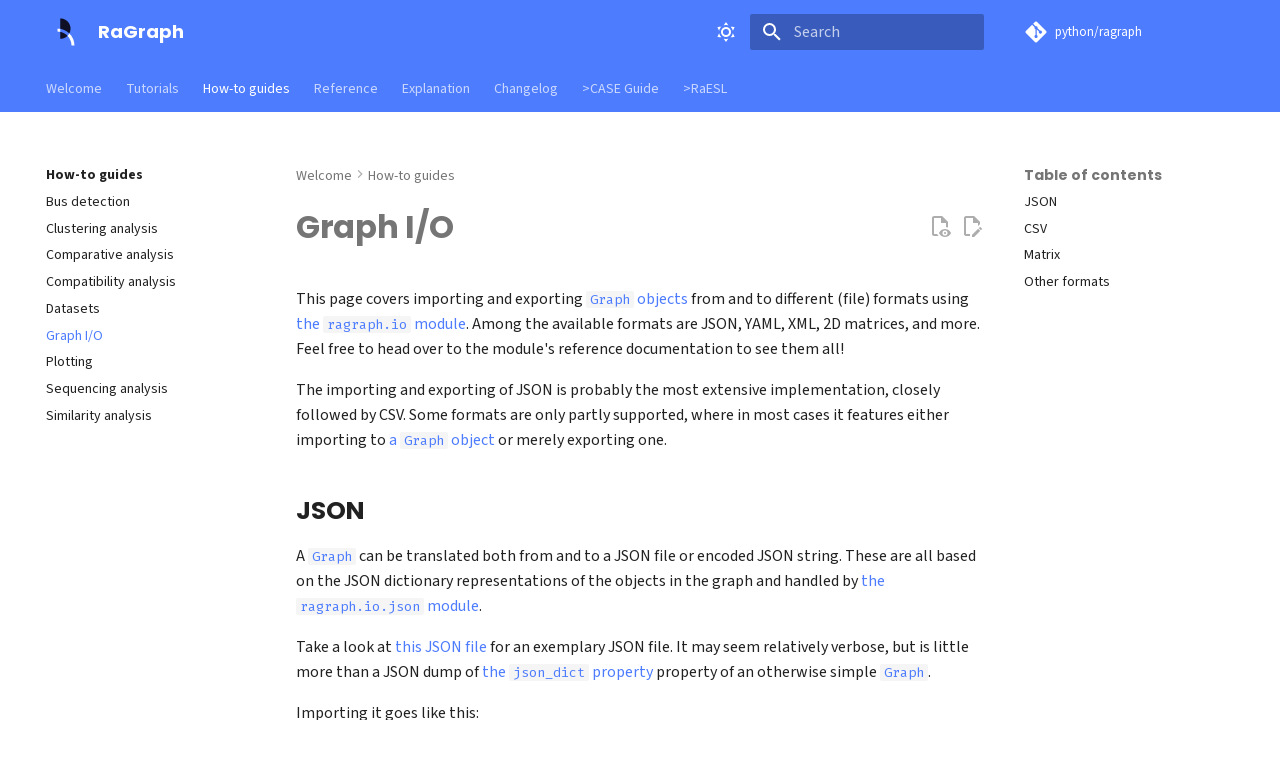

--- FILE ---
content_type: text/html; charset=utf-8
request_url: https://ragraph.ratio-case.nl/how-to-guides/io/
body_size: 49497
content:
<!DOCTYPE html><html lang="en" class="no-js"><head>
    
      <meta charset="utf-8">
      <meta name="viewport" content="width=device-width,initial-scale=1">
      
        <meta name="description" content="RaGraph is a library to create, manipulate, and analyze graphs consisting of nodes and edges.">
      
      
      
        <link rel="canonical" href="https://ragraph.ratio-case.nl/how-to-guides/io/">
      
      
        <link rel="prev" href="../datasets/">
      
      
        <link rel="next" href="../plotting/">
      
      
        
      
      
      <link rel="icon" href="../../assets/logo.ico">
      <meta name="generator" content="mkdocs-1.6.1, mkdocs-material-9.7.1">
    
    
      
        <title>Graph I/O - RaGraph</title>
      
    
    
      <link rel="stylesheet" href="../../assets/stylesheets/main.484c7ddc.min.css">
      
        
        <link rel="stylesheet" href="../../assets/stylesheets/palette.ab4e12ef.min.css">
      
      


    
    
      
    
    
      
        
        
        <link rel="preconnect" href="https://fonts.gstatic.com" crossorigin>
        <link rel="stylesheet" href="https://fonts.googleapis.com/css?family=Source+Sans+3:300,300i,400,400i,700,700i%7CFira+Code:400,400i,700,700i&amp;display=fallback">
        <style>:root{--md-text-font:"Source Sans 3";--md-code-font:"Fira Code"}</style>
      
    
    
      <link rel="stylesheet" href="../../assets/_mkdocstrings.css">
    
      <link rel="stylesheet" href="../../assets/theme.css">
    
      <link rel="stylesheet" href="../../assets/mkdocstrings.css">
    
    <script>__md_scope=new URL("../..",location),__md_hash=e=>[...e].reduce(((e,_)=>(e<<5)-e+_.charCodeAt(0)),0),__md_get=(e,_=localStorage,t=__md_scope)=>JSON.parse(_.getItem(t.pathname+"."+e)),__md_set=(e,_,t=localStorage,a=__md_scope)=>{try{t.setItem(a.pathname+"."+e,JSON.stringify(_))}catch(e){}}</script>
    
      

    
    
  
<meta property="og:type" content="website">
<meta property="og:title" content="Graph I/O - RaGraph">
<meta property="og:description" content="RaGraph is a library to create, manipulate, and analyze graphs consisting of nodes and edges.">
<meta property="og:image" content="https://ragraph.ratio-case.nl/assets/images/social/how-to-guides/io.png">
<meta property="og:image:type" content="image/png">
<meta property="og:image:width" content="1200">
<meta property="og:image:height" content="630">
<meta property="og:url" content="https://ragraph.ratio-case.nl/how-to-guides/io/">
<meta property="twitter:card" content="summary_large_image">
<meta property="twitter:title" content="Graph I/O - RaGraph">
<meta property="twitter:description" content="RaGraph is a library to create, manipulate, and analyze graphs consisting of nodes and edges.">
<meta property="twitter:image" content="https://ragraph.ratio-case.nl/assets/images/social/how-to-guides/io.png">
<link href="../../assets/stylesheets/glightbox.min.css" rel="stylesheet"><script src="../../assets/javascripts/glightbox.min.js"></script><style id="glightbox-style">
            html.glightbox-open { overflow: initial; height: 100%; }
            .gslide-title { margin-top: 0px; user-select: text; }
            .gslide-desc { color: #666; user-select: text; }
            .gslide-image img { background: white; }
            .gscrollbar-fixer { padding-right: 15px; }
            .gdesc-inner { font-size: 0.75rem; }
            body[data-md-color-scheme="slate"] .gdesc-inner { background: var(--md-default-bg-color); }
            body[data-md-color-scheme="slate"] .gslide-title { color: var(--md-default-fg-color); }
            body[data-md-color-scheme="slate"] .gslide-desc { color: var(--md-default-fg-color); }
        </style></head>
  
  
    
    
      
    
    
    
    
    <body dir="ltr" data-md-color-scheme="default" data-md-color-primary="custom" data-md-color-accent="custom">
  
    
    <input class="md-toggle" data-md-toggle="drawer" type="checkbox" id="__drawer" autocomplete="off">
    <input class="md-toggle" data-md-toggle="search" type="checkbox" id="__search" autocomplete="off">
    <label class="md-overlay" for="__drawer"></label>
    <div data-md-component="skip">
      
        
        <a href="#graph-io" class="md-skip">
          Skip to content
        </a>
      
    </div>
    <div data-md-component="announce">
      
    </div>
    
    
      

<header class="md-header" data-md-component="header">
  <nav class="md-header__inner md-grid" aria-label="Header">
    <a href="../.." title="RaGraph" class="md-header__button md-logo" aria-label="RaGraph" data-md-component="logo">
      
  <img src="../../assets/logo-transparent.svg" alt="logo">

    </a>
    <label class="md-header__button md-icon" for="__drawer">
      
      <svg xmlns="http://www.w3.org/2000/svg" viewBox="0 0 24 24"><path d="M3 6h18v2H3zm0 5h18v2H3zm0 5h18v2H3z"></path></svg>
    </label>
    <div class="md-header__title" data-md-component="header-title">
      <div class="md-header__ellipsis">
        <div class="md-header__topic">
          <span class="md-ellipsis">
            RaGraph
          </span>
        </div>
        <div class="md-header__topic" data-md-component="header-topic">
          <span class="md-ellipsis">
            
              Graph I/O
            
          </span>
        </div>
      </div>
    </div>
    
      
        <form class="md-header__option" data-md-component="palette">
  
    
    
    
    <input class="md-option" data-md-color-media="(prefers-color-scheme: light)" data-md-color-scheme="default" data-md-color-primary="custom" data-md-color-accent="custom" aria-label="Switch to dark mode" type="radio" name="__palette" id="__palette_0">
    
      <label class="md-header__button md-icon" title="Switch to dark mode" for="__palette_1" hidden>
        <svg xmlns="http://www.w3.org/2000/svg" viewBox="0 0 24 24"><path d="M12 7a5 5 0 0 1 5 5 5 5 0 0 1-5 5 5 5 0 0 1-5-5 5 5 0 0 1 5-5m0 2a3 3 0 0 0-3 3 3 3 0 0 0 3 3 3 3 0 0 0 3-3 3 3 0 0 0-3-3m0-7 2.39 3.42C13.65 5.15 12.84 5 12 5s-1.65.15-2.39.42zM3.34 7l4.16-.35A7.2 7.2 0 0 0 5.94 8.5c-.44.74-.69 1.5-.83 2.29zm.02 10 1.76-3.77a7.131 7.131 0 0 0 2.38 4.14zM20.65 7l-1.77 3.79a7.02 7.02 0 0 0-2.38-4.15zm-.01 10-4.14.36c.59-.51 1.12-1.14 1.54-1.86.42-.73.69-1.5.83-2.29zM12 22l-2.41-3.44c.74.27 1.55.44 2.41.44.82 0 1.63-.17 2.37-.44z"></path></svg>
      </label>
    
  
    
    
    
    <input class="md-option" data-md-color-media="(prefers-color-scheme: dark)" data-md-color-scheme="slate" data-md-color-primary="custom" data-md-color-accent="custom" aria-label="Switch to light mode" type="radio" name="__palette" id="__palette_1">
    
      <label class="md-header__button md-icon" title="Switch to light mode" for="__palette_0" hidden>
        <svg xmlns="http://www.w3.org/2000/svg" viewBox="0 0 24 24"><path d="m17.75 4.09-2.53 1.94.91 3.06-2.63-1.81-2.63 1.81.91-3.06-2.53-1.94L12.44 4l1.06-3 1.06 3zm3.5 6.91-1.64 1.25.59 1.98-1.7-1.17-1.7 1.17.59-1.98L15.75 11l2.06-.05L18.5 9l.69 1.95zm-2.28 4.95c.83-.08 1.72 1.1 1.19 1.85-.32.45-.66.87-1.08 1.27C15.17 23 8.84 23 4.94 19.07c-3.91-3.9-3.91-10.24 0-14.14.4-.4.82-.76 1.27-1.08.75-.53 1.93.36 1.85 1.19-.27 2.86.69 5.83 2.89 8.02a9.96 9.96 0 0 0 8.02 2.89m-1.64 2.02a12.08 12.08 0 0 1-7.8-3.47c-2.17-2.19-3.33-5-3.49-7.82-2.81 3.14-2.7 7.96.31 10.98 3.02 3.01 7.84 3.12 10.98.31"></path></svg>
      </label>
    
  
</form>
      
    
    
      <script>var palette=__md_get("__palette");if(palette&&palette.color){if("(prefers-color-scheme)"===palette.color.media){var media=matchMedia("(prefers-color-scheme: light)"),input=document.querySelector(media.matches?"[data-md-color-media='(prefers-color-scheme: light)']":"[data-md-color-media='(prefers-color-scheme: dark)']");palette.color.media=input.getAttribute("data-md-color-media"),palette.color.scheme=input.getAttribute("data-md-color-scheme"),palette.color.primary=input.getAttribute("data-md-color-primary"),palette.color.accent=input.getAttribute("data-md-color-accent")}for(var[key,value]of Object.entries(palette.color))document.body.setAttribute("data-md-color-"+key,value)}</script>
    
    
    
      
      
        <label class="md-header__button md-icon" for="__search">
          
          <svg xmlns="http://www.w3.org/2000/svg" viewBox="0 0 24 24"><path d="M9.5 3A6.5 6.5 0 0 1 16 9.5c0 1.61-.59 3.09-1.56 4.23l.27.27h.79l5 5-1.5 1.5-5-5v-.79l-.27-.27A6.52 6.52 0 0 1 9.5 16 6.5 6.5 0 0 1 3 9.5 6.5 6.5 0 0 1 9.5 3m0 2C7 5 5 7 5 9.5S7 14 9.5 14 14 12 14 9.5 12 5 9.5 5"></path></svg>
        </label>
        <div class="md-search" data-md-component="search" role="dialog">
  <label class="md-search__overlay" for="__search"></label>
  <div class="md-search__inner" role="search">
    <form class="md-search__form" name="search">
      <input type="text" class="md-search__input" name="query" aria-label="Search" placeholder="Search" autocapitalize="off" autocorrect="off" autocomplete="off" spellcheck="false" data-md-component="search-query" required>
      <label class="md-search__icon md-icon" for="__search">
        
        <svg xmlns="http://www.w3.org/2000/svg" viewBox="0 0 24 24"><path d="M9.5 3A6.5 6.5 0 0 1 16 9.5c0 1.61-.59 3.09-1.56 4.23l.27.27h.79l5 5-1.5 1.5-5-5v-.79l-.27-.27A6.52 6.52 0 0 1 9.5 16 6.5 6.5 0 0 1 3 9.5 6.5 6.5 0 0 1 9.5 3m0 2C7 5 5 7 5 9.5S7 14 9.5 14 14 12 14 9.5 12 5 9.5 5"></path></svg>
        
        <svg xmlns="http://www.w3.org/2000/svg" viewBox="0 0 24 24"><path d="M20 11v2H8l5.5 5.5-1.42 1.42L4.16 12l7.92-7.92L13.5 5.5 8 11z"></path></svg>
      </label>
      <nav class="md-search__options" aria-label="Search">
        
          <a href="javascript:void(0)" class="md-search__icon md-icon" title="Share" aria-label="Share" data-clipboard data-clipboard-text="" data-md-component="search-share" tabindex="-1">
            
            <svg xmlns="http://www.w3.org/2000/svg" viewBox="0 0 24 24"><path d="M18 16.08c-.76 0-1.44.3-1.96.77L8.91 12.7c.05-.23.09-.46.09-.7s-.04-.47-.09-.7l7.05-4.11c.54.5 1.25.81 2.04.81a3 3 0 0 0 3-3 3 3 0 0 0-3-3 3 3 0 0 0-3 3c0 .24.04.47.09.7L8.04 9.81C7.5 9.31 6.79 9 6 9a3 3 0 0 0-3 3 3 3 0 0 0 3 3c.79 0 1.5-.31 2.04-.81l7.12 4.15c-.05.21-.08.43-.08.66 0 1.61 1.31 2.91 2.92 2.91s2.92-1.3 2.92-2.91A2.92 2.92 0 0 0 18 16.08"></path></svg>
          </a>
        
        <button type="reset" class="md-search__icon md-icon" title="Clear" aria-label="Clear" tabindex="-1">
          
          <svg xmlns="http://www.w3.org/2000/svg" viewBox="0 0 24 24"><path d="M19 6.41 17.59 5 12 10.59 6.41 5 5 6.41 10.59 12 5 17.59 6.41 19 12 13.41 17.59 19 19 17.59 13.41 12z"></path></svg>
        </button>
      </nav>
      
        <div class="md-search__suggest" data-md-component="search-suggest"></div>
      
    </form>
    <div class="md-search__output">
      <div class="md-search__scrollwrap" tabindex="0" data-md-scrollfix>
        <div class="md-search-result" data-md-component="search-result">
          <div class="md-search-result__meta">
            Initializing search
          </div>
          <ol class="md-search-result__list" role="presentation"></ol>
        </div>
      </div>
    </div>
  </div>
</div>
      
    
    
      <div class="md-header__source">
        <a href="https://gitlab.com/ratio-case-os/python/ragraph" title="Go to repository" class="md-source" data-md-component="source">
  <div class="md-source__icon md-icon">
    
    <svg xmlns="http://www.w3.org/2000/svg" viewBox="0 0 448 512"><!--! Font Awesome Free 7.1.0 by @fontawesome - https://fontawesome.com License - https://fontawesome.com/license/free (Icons: CC BY 4.0, Fonts: SIL OFL 1.1, Code: MIT License) Copyright 2025 Fonticons, Inc.--><path d="M439.6 236.1 244 40.5c-5.4-5.5-12.8-8.5-20.4-8.5s-15 3-20.4 8.4L162.5 81l51.5 51.5c27.1-9.1 52.7 16.8 43.4 43.7l49.7 49.7c34.2-11.8 61.2 31 35.5 56.7-26.5 26.5-70.2-2.9-56-37.3L240.3 199v121.9c25.3 12.5 22.3 41.8 9.1 55-6.4 6.4-15.2 10.1-24.3 10.1s-17.8-3.6-24.3-10.1c-17.6-17.6-11.1-46.9 11.2-56v-123c-20.8-8.5-24.6-30.7-18.6-45L142.6 101 8.5 235.1C3 240.6 0 247.9 0 255.5s3 15 8.5 20.4l195.6 195.7c5.4 5.4 12.7 8.4 20.4 8.4s15-3 20.4-8.4l194.7-194.7c5.4-5.4 8.4-12.8 8.4-20.4s-3-15-8.4-20.4"></path></svg>
  </div>
  <div class="md-source__repository">
    python/ragraph
  </div>
</a>
      </div>
    
  </nav>
  
</header>
    
    <div class="md-container" data-md-component="container">
      
      
        
          
            
<nav class="md-tabs" aria-label="Tabs" data-md-component="tabs">
  <div class="md-grid">
    <ul class="md-tabs__list">
      
        
  
  
  
  
    <li class="md-tabs__item">
      <a href="../.." class="md-tabs__link">
        
  
  
    
  
  Welcome

      </a>
    </li>
  

      
        
  
  
  
  
    
    
      <li class="md-tabs__item">
        <a href="../../tutorials/" class="md-tabs__link">
          
  
  
    
  
  Tutorials

        </a>
      </li>
    
  

      
        
  
  
  
    
  
  
    
    
      <li class="md-tabs__item md-tabs__item--active">
        <a href="../" class="md-tabs__link">
          
  
  
    
  
  How-to guides

        </a>
      </li>
    
  

      
        
  
  
  
  
    
    
      <li class="md-tabs__item">
        <a href="../../reference/" class="md-tabs__link">
          
  
  
    
  
  Reference

        </a>
      </li>
    
  

      
        
  
  
  
  
    
    
      <li class="md-tabs__item">
        <a href="../../explanation/" class="md-tabs__link">
          
  
  
    
  
  Explanation

        </a>
      </li>
    
  

      
        
  
  
  
  
    <li class="md-tabs__item">
      <a href="../../CHANGELOG/" class="md-tabs__link">
        
  
  
    
  
  Changelog

      </a>
    </li>
  

      
        
  
  
  
  
    <li class="md-tabs__item">
      <a href="https://guide.ratio-case.nl" class="md-tabs__link">
        
  
  
    
  
  &gt;CASE Guide

      </a>
    </li>
  

      
        
  
  
  
  
    <li class="md-tabs__item">
      <a href="https://raesl.ratio-case.nl" class="md-tabs__link">
        
  
  
    
  
  &gt;RaESL

      </a>
    </li>
  

      
    </ul>
  </div>
</nav>
          
        
      
      <main class="md-main" data-md-component="main">
        <div class="md-main__inner md-grid">
          
            
              
              <div class="md-sidebar md-sidebar--primary" data-md-component="sidebar" data-md-type="navigation">
                <div class="md-sidebar__scrollwrap">
                  <div class="md-sidebar__inner">
                    


  


<nav class="md-nav md-nav--primary md-nav--lifted" aria-label="Navigation" data-md-level="0">
  <label class="md-nav__title" for="__drawer">
    <a href="../.." title="RaGraph" class="md-nav__button md-logo" aria-label="RaGraph" data-md-component="logo">
      
  <img src="../../assets/logo-transparent.svg" alt="logo">

    </a>
    RaGraph
  </label>
  
    <div class="md-nav__source">
      <a href="https://gitlab.com/ratio-case-os/python/ragraph" title="Go to repository" class="md-source" data-md-component="source">
  <div class="md-source__icon md-icon">
    
    <svg xmlns="http://www.w3.org/2000/svg" viewBox="0 0 448 512"><!--! Font Awesome Free 7.1.0 by @fontawesome - https://fontawesome.com License - https://fontawesome.com/license/free (Icons: CC BY 4.0, Fonts: SIL OFL 1.1, Code: MIT License) Copyright 2025 Fonticons, Inc.--><path d="M439.6 236.1 244 40.5c-5.4-5.5-12.8-8.5-20.4-8.5s-15 3-20.4 8.4L162.5 81l51.5 51.5c27.1-9.1 52.7 16.8 43.4 43.7l49.7 49.7c34.2-11.8 61.2 31 35.5 56.7-26.5 26.5-70.2-2.9-56-37.3L240.3 199v121.9c25.3 12.5 22.3 41.8 9.1 55-6.4 6.4-15.2 10.1-24.3 10.1s-17.8-3.6-24.3-10.1c-17.6-17.6-11.1-46.9 11.2-56v-123c-20.8-8.5-24.6-30.7-18.6-45L142.6 101 8.5 235.1C3 240.6 0 247.9 0 255.5s3 15 8.5 20.4l195.6 195.7c5.4 5.4 12.7 8.4 20.4 8.4s15-3 20.4-8.4l194.7-194.7c5.4-5.4 8.4-12.8 8.4-20.4s-3-15-8.4-20.4"></path></svg>
  </div>
  <div class="md-source__repository">
    python/ragraph
  </div>
</a>
    </div>
  
  <ul class="md-nav__list" data-md-scrollfix>
    
      
      
  
  
  
  
    <li class="md-nav__item">
      <a href="../.." class="md-nav__link">
        
  
  
  <span class="md-ellipsis">
    
  
    Welcome
  

    
  </span>
  
  

      </a>
    </li>
  

    
      
      
  
  
  
  
    
    
      
        
          
        
      
    
    
    
      
      
        
      
    
    
      
        
        
      
    
    <li class="md-nav__item md-nav__item--pruned md-nav__item--nested">
      
        
  
  
  
    <a href="../../tutorials/" class="md-nav__link">
      
  
  
  <span class="md-ellipsis">
    
  
    Tutorials
  

    
  </span>
  
  

      
        <span class="md-nav__icon md-icon"></span>
      
    </a>
  

      
    </li>
  

    
      
      
  
  
    
  
  
  
    
    
      
        
          
        
      
        
      
        
      
        
      
        
      
        
      
        
      
        
      
        
      
        
      
    
    
    
      
        
        
      
      
        
      
    
    
      
    
    <li class="md-nav__item md-nav__item--active md-nav__item--section md-nav__item--nested">
      
        
        
        <input class="md-nav__toggle md-toggle " type="checkbox" id="__nav_3" checked>
        
          
          <div class="md-nav__link md-nav__container">
            <a href="../" class="md-nav__link ">
              
  
  
  <span class="md-ellipsis">
    
  
    How-to guides
  

    
  </span>
  
  

            </a>
            
              
              <label class="md-nav__link " for="__nav_3" id="__nav_3_label" tabindex="">
                <span class="md-nav__icon md-icon"></span>
              </label>
            
          </div>
        
        <nav class="md-nav" data-md-level="1" aria-labelledby="__nav_3_label" aria-expanded="true">
          <label class="md-nav__title" for="__nav_3">
            <span class="md-nav__icon md-icon"></span>
            
  
    How-to guides
  

          </label>
          <ul class="md-nav__list" data-md-scrollfix>
            
              
            
              
                
  
  
  
  
    <li class="md-nav__item">
      <a href="../bus/" class="md-nav__link">
        
  
  
  <span class="md-ellipsis">
    
  
    Bus detection
  

    
  </span>
  
  

      </a>
    </li>
  

              
            
              
                
  
  
  
  
    <li class="md-nav__item">
      <a href="../clustering/" class="md-nav__link">
        
  
  
  <span class="md-ellipsis">
    
  
    Clustering analysis
  

    
  </span>
  
  

      </a>
    </li>
  

              
            
              
                
  
  
  
  
    <li class="md-nav__item">
      <a href="../comparison/" class="md-nav__link">
        
  
  
  <span class="md-ellipsis">
    
  
    Comparative analysis
  

    
  </span>
  
  

      </a>
    </li>
  

              
            
              
                
  
  
  
  
    <li class="md-nav__item">
      <a href="../compatibility/" class="md-nav__link">
        
  
  
  <span class="md-ellipsis">
    
  
    Compatibility analysis
  

    
  </span>
  
  

      </a>
    </li>
  

              
            
              
                
  
  
  
  
    <li class="md-nav__item">
      <a href="../datasets/" class="md-nav__link">
        
  
  
  <span class="md-ellipsis">
    
  
    Datasets
  

    
  </span>
  
  

      </a>
    </li>
  

              
            
              
                
  
  
    
  
  
  
    <li class="md-nav__item md-nav__item--active">
      
      <input class="md-nav__toggle md-toggle" type="checkbox" id="__toc">
      
      
        
      
      
        <label class="md-nav__link md-nav__link--active" for="__toc">
          
  
  
  <span class="md-ellipsis">
    
  
    Graph I/O
  

    
  </span>
  
  

          <span class="md-nav__icon md-icon"></span>
        </label>
      
      <a href="./" class="md-nav__link md-nav__link--active">
        
  
  
  <span class="md-ellipsis">
    
  
    Graph I/O
  

    
  </span>
  
  

      </a>
      
        

<nav class="md-nav md-nav--secondary" aria-label="Table of contents">
  
  
  
    
  
  
    <label class="md-nav__title" for="__toc">
      <span class="md-nav__icon md-icon"></span>
      Table of contents
    </label>
    <ul class="md-nav__list" data-md-component="toc" data-md-scrollfix>
      
        <li class="md-nav__item">
  <a href="#json" class="md-nav__link">
    <span class="md-ellipsis">
      
        JSON
      
    </span>
  </a>
  
</li>
      
        <li class="md-nav__item">
  <a href="#csv" class="md-nav__link">
    <span class="md-ellipsis">
      
        CSV
      
    </span>
  </a>
  
</li>
      
        <li class="md-nav__item">
  <a href="#matrix" class="md-nav__link">
    <span class="md-ellipsis">
      
        Matrix
      
    </span>
  </a>
  
</li>
      
        <li class="md-nav__item">
  <a href="#other-formats" class="md-nav__link">
    <span class="md-ellipsis">
      
        Other formats
      
    </span>
  </a>
  
</li>
      
    </ul>
  
</nav>
      
    </li>
  

              
            
              
                
  
  
  
  
    <li class="md-nav__item">
      <a href="../plotting/" class="md-nav__link">
        
  
  
  <span class="md-ellipsis">
    
  
    Plotting
  

    
  </span>
  
  

      </a>
    </li>
  

              
            
              
                
  
  
  
  
    <li class="md-nav__item">
      <a href="../sequencing/" class="md-nav__link">
        
  
  
  <span class="md-ellipsis">
    
  
    Sequencing analysis
  

    
  </span>
  
  

      </a>
    </li>
  

              
            
              
                
  
  
  
  
    <li class="md-nav__item">
      <a href="../similarity/" class="md-nav__link">
        
  
  
  <span class="md-ellipsis">
    
  
    Similarity analysis
  

    
  </span>
  
  

      </a>
    </li>
  

              
            
          </ul>
        </nav>
      
    </li>
  

    
      
      
  
  
  
  
    
    
      
        
          
        
      
        
      
        
      
        
      
        
      
        
      
        
      
        
      
        
      
        
      
        
      
    
    
    
      
      
        
      
    
    
      
        
        
      
    
    <li class="md-nav__item md-nav__item--pruned md-nav__item--nested">
      
        
  
  
  
    <a href="../../reference/" class="md-nav__link">
      
  
  
  <span class="md-ellipsis">
    
  
    Reference
  

    
  </span>
  
  

      
        <span class="md-nav__icon md-icon"></span>
      
    </a>
  

      
    </li>
  

    
      
      
  
  
  
  
    
    
      
        
          
        
      
    
    
    
      
      
        
      
    
    
      
        
        
      
    
    <li class="md-nav__item md-nav__item--pruned md-nav__item--nested">
      
        
  
  
  
    <a href="../../explanation/" class="md-nav__link">
      
  
  
  <span class="md-ellipsis">
    
  
    Explanation
  

    
  </span>
  
  

      
        <span class="md-nav__icon md-icon"></span>
      
    </a>
  

      
    </li>
  

    
      
      
  
  
  
  
    <li class="md-nav__item">
      <a href="../../CHANGELOG/" class="md-nav__link">
        
  
  
  <span class="md-ellipsis">
    
  
    Changelog
  

    
  </span>
  
  

      </a>
    </li>
  

    
      
      
  
  
  
  
    <li class="md-nav__item">
      <a href="https://guide.ratio-case.nl" class="md-nav__link">
        
  
  
  <span class="md-ellipsis">
    
  
    &gt;CASE Guide
  

    
  </span>
  
  

      </a>
    </li>
  

    
      
      
  
  
  
  
    <li class="md-nav__item">
      <a href="https://raesl.ratio-case.nl" class="md-nav__link">
        
  
  
  <span class="md-ellipsis">
    
  
    &gt;RaESL
  

    
  </span>
  
  

      </a>
    </li>
  

    
  </ul>
</nav>
                  </div>
                </div>
              </div>
            
            
              
              <div class="md-sidebar md-sidebar--secondary" data-md-component="sidebar" data-md-type="toc">
                <div class="md-sidebar__scrollwrap">
                  <div class="md-sidebar__inner">
                    

<nav class="md-nav md-nav--secondary" aria-label="Table of contents">
  
  
  
    
  
  
    <label class="md-nav__title" for="__toc">
      <span class="md-nav__icon md-icon"></span>
      Table of contents
    </label>
    <ul class="md-nav__list" data-md-component="toc" data-md-scrollfix>
      
        <li class="md-nav__item">
  <a href="#json" class="md-nav__link">
    <span class="md-ellipsis">
      
        JSON
      
    </span>
  </a>
  
</li>
      
        <li class="md-nav__item">
  <a href="#csv" class="md-nav__link">
    <span class="md-ellipsis">
      
        CSV
      
    </span>
  </a>
  
</li>
      
        <li class="md-nav__item">
  <a href="#matrix" class="md-nav__link">
    <span class="md-ellipsis">
      
        Matrix
      
    </span>
  </a>
  
</li>
      
        <li class="md-nav__item">
  <a href="#other-formats" class="md-nav__link">
    <span class="md-ellipsis">
      
        Other formats
      
    </span>
  </a>
  
</li>
      
    </ul>
  
</nav>
                  </div>
                </div>
              </div>
            
          
          
            <div class="md-content" data-md-component="content">
              
                



  


  <nav class="md-path" aria-label="Navigation">
    <ol class="md-path__list">
      
        
  
  
    <li class="md-path__item">
      <a href="../.." class="md-path__link">
        
  <span class="md-ellipsis">
    Welcome
  </span>

      </a>
    </li>
  

      
      
        
  
  
    
    
      <li class="md-path__item">
        <a href="../" class="md-path__link">
          
  <span class="md-ellipsis">
    How-to guides
  </span>

        </a>
      </li>
    
  

      
    </ol>
  </nav>

              
              <article class="md-content__inner md-typeset">
                
                  


  
    <a href="https://gitlab.com/ratio-case-os/python/ragraph/edit/master/docs/how-to-guides/io.md" title="Edit this page" class="md-content__button md-icon" rel="edit">
      
      <svg xmlns="http://www.w3.org/2000/svg" viewBox="0 0 24 24"><path d="M10 20H6V4h7v5h5v3.1l2-2V8l-6-6H6c-1.1 0-2 .9-2 2v16c0 1.1.9 2 2 2h4zm10.2-7c.1 0 .3.1.4.2l1.3 1.3c.2.2.2.6 0 .8l-1 1-2.1-2.1 1-1c.1-.1.2-.2.4-.2m0 3.9L14.1 23H12v-2.1l6.1-6.1z"></path></svg>
    </a>
  
  
    
      
    
    <a href="https://gitlab.com/ratio-case-os/python/ragraph/raw/master/docs/how-to-guides/io.md" title="View source of this page" class="md-content__button md-icon">
      
      <svg xmlns="http://www.w3.org/2000/svg" viewBox="0 0 24 24"><path d="M17 18c.56 0 1 .44 1 1s-.44 1-1 1-1-.44-1-1 .44-1 1-1m0-3c-2.73 0-5.06 1.66-6 4 .94 2.34 3.27 4 6 4s5.06-1.66 6-4c-.94-2.34-3.27-4-6-4m0 6.5a2.5 2.5 0 0 1-2.5-2.5 2.5 2.5 0 0 1 2.5-2.5 2.5 2.5 0 0 1 2.5 2.5 2.5 2.5 0 0 1-2.5 2.5M9.27 20H6V4h7v5h5v4.07c.7.08 1.36.25 2 .49V8l-6-6H6a2 2 0 0 0-2 2v16a2 2 0 0 0 2 2h4.5a8.2 8.2 0 0 1-1.23-2"></path></svg>
    </a>
  


<h1 id="graph-io">Graph I/O<a class="headerlink" href="#graph-io" title="Permanent link">¶</a></h1>
<p>This page covers importing and exporting <a class="autorefs autorefs-internal" title="&lt;code class=&quot;doc-symbol doc-symbol-heading doc-symbol-class&quot;&gt;&lt;/code&gt;            &lt;span class=&quot;doc doc-object-name doc-class-name&quot;&gt;Graph&lt;/span&gt;" href="../../reference/graph/#ragraph.graph.Graph"><code>Graph</code> objects</a> from and to
different (file) formats using <a class="autorefs autorefs-internal" title="&lt;code class=&quot;doc-symbol doc-symbol-heading doc-symbol-module&quot;&gt;&lt;/code&gt;            &lt;span class=&quot;doc doc-object-name doc-module-name&quot;&gt;ragraph.io&lt;/span&gt;" href="../../reference/io/#ragraph.io">the <code>ragraph.io</code> module</a>. Among the available formats
are JSON, YAML, XML, 2D matrices, and more. Feel free to head over to the module's reference
documentation to see them all!</p>
<p>The importing and exporting of JSON is probably the most extensive implementation, closely followed
by CSV. Some formats are only partly supported, where in most cases it features either importing to
<a class="autorefs autorefs-internal" title="&lt;code class=&quot;doc-symbol doc-symbol-heading doc-symbol-class&quot;&gt;&lt;/code&gt;            &lt;span class=&quot;doc doc-object-name doc-class-name&quot;&gt;Graph&lt;/span&gt;" href="../../reference/graph/#ragraph.graph.Graph">a <code>Graph</code> object</a> or merely exporting one.</p>
<h2 id="json">JSON<a class="headerlink" href="#json" title="Permanent link">¶</a></h2>
<p>A <a class="autorefs autorefs-internal" title="&lt;code class=&quot;doc-symbol doc-symbol-heading doc-symbol-class&quot;&gt;&lt;/code&gt;            &lt;span class=&quot;doc doc-object-name doc-class-name&quot;&gt;Graph&lt;/span&gt;" href="../../reference/graph/#ragraph.graph.Graph"><code>Graph</code></a> can be translated both from and to a JSON file or encoded JSON
string. These are all based on the JSON dictionary representations of the objects in the graph and
handled by <a class="autorefs autorefs-internal" title="&lt;code class=&quot;doc-symbol doc-symbol-heading doc-symbol-module&quot;&gt;&lt;/code&gt;            &lt;span class=&quot;doc doc-object-name doc-module-name&quot;&gt;json&lt;/span&gt;" href="../../reference/io/#ragraph.io.json">the <code>ragraph.io.json</code> module</a>.</p>
<p>Take a look at <a href="../../assets/simple.json">this JSON file</a> for an exemplary JSON file. It may seem
relatively verbose, but is little more than a JSON dump of <a class="autorefs autorefs-internal" title="&lt;code class=&quot;doc-symbol doc-symbol-heading doc-symbol-attribute&quot;&gt;&lt;/code&gt;            &lt;span class=&quot;doc doc-object-name doc-attribute-name&quot;&gt;json_dict&lt;/span&gt;


  &lt;span class=&quot;doc doc-labels&quot;&gt;
      &lt;small class=&quot;doc doc-label doc-label-property&quot;&gt;&lt;code&gt;property&lt;/code&gt;&lt;/small&gt;
  &lt;/span&gt;" href="../../reference/graph/#ragraph.graph.Graph.json_dict">the <code>json_dict</code>
property</a> property of an otherwise simple
<a class="autorefs autorefs-internal" title="&lt;code class=&quot;doc-symbol doc-symbol-heading doc-symbol-class&quot;&gt;&lt;/code&gt;            &lt;span class=&quot;doc doc-object-name doc-class-name&quot;&gt;Graph&lt;/span&gt;" href="../../reference/graph/#ragraph.graph.Graph"><code>Graph</code></a>.</p>
<p>Importing it goes like this:</p>
<div class="language-python highlight"><table class="highlighttable"><tbody><tr><td class="linenos"><div class="linenodiv"><pre><span></span><span class="normal"><a href="#__codelineno-0-1">1</a></span>
<span class="normal"><a href="#__codelineno-0-2">2</a></span>
<span class="normal"><a href="#__codelineno-0-3">3</a></span></pre></div></td><td class="code"><div><pre><span></span><code><a id="__codelineno-0-1" name="__codelineno-0-1"></a><span class="kn">from</span><span class="w"> </span><span class="nn">ragraph.io.json</span><span class="w"> </span><span class="kn">import</span> <span class="n">from_json</span>
<a id="__codelineno-0-2" name="__codelineno-0-2"></a>
<a id="__codelineno-0-3" name="__codelineno-0-3"></a><span class="n">g</span> <span class="o">=</span> <span class="n">from_json</span><span class="p">(</span><span class="s2">"docs/assets/simple.json"</span><span class="p">)</span>
</code></pre></div></td></tr></tbody></table></div>
<p>Which loads a <a class="autorefs autorefs-internal" title="&lt;code class=&quot;doc-symbol doc-symbol-heading doc-symbol-class&quot;&gt;&lt;/code&gt;            &lt;span class=&quot;doc doc-object-name doc-class-name&quot;&gt;Graph&lt;/span&gt;" href="../../reference/graph/#ragraph.graph.Graph"><code>Graph</code></a> into <code>g</code> with six nodes (<code>"a"</code> through <code>"f"</code>) with a
couple of edges between them.</p>
<p>If you already have a JSON encoded string loaded into a variable, you can also supply this by using:
<code>from_json(enc=my_string_variable)</code>.</p>
<p>Exporting the graph is rather similar:</p>
<div class="language-python highlight"><table class="highlighttable"><tbody><tr><td class="linenos"><div class="linenodiv"><pre><span></span><span class="normal"><a href="#__codelineno-1-1">1</a></span>
<span class="normal"><a href="#__codelineno-1-2">2</a></span>
<span class="normal"><a href="#__codelineno-1-3">3</a></span>
<span class="normal"><a href="#__codelineno-1-4">4</a></span>
<span class="normal"><a href="#__codelineno-1-5">5</a></span></pre></div></td><td class="code"><div><pre><span></span><code><a id="__codelineno-1-1" name="__codelineno-1-1"></a><span class="kn">from</span><span class="w"> </span><span class="nn">ragraph.io.json</span><span class="w"> </span><span class="kn">import</span> <span class="n">from_json</span><span class="p">,</span> <span class="n">to_json</span>
<a id="__codelineno-1-2" name="__codelineno-1-2"></a>
<a id="__codelineno-1-3" name="__codelineno-1-3"></a><span class="n">g</span> <span class="o">=</span> <span class="n">from_json</span><span class="p">(</span><span class="s2">"docs/assets/simple.json"</span><span class="p">)</span>
<a id="__codelineno-1-4" name="__codelineno-1-4"></a><span class="n">enc</span> <span class="o">=</span> <span class="n">to_json</span><span class="p">(</span><span class="n">g</span><span class="p">,</span> <span class="n">path</span><span class="o">=</span><span class="kc">None</span><span class="p">)</span>  <span class="c1"># Converts it into a JSON string.</span>
<a id="__codelineno-1-5" name="__codelineno-1-5"></a><span class="c1"># to_json(g, path="./output.json")  # Writes it to a JSON file.</span>
</code></pre></div></td></tr></tbody></table></div>
<p>Which by setting <code>path=None</code> will give you a JSON string representation of the graph. When actually
setting the path to a filepath, the string will not be returned and written to that filepath
instead.</p>
<h2 id="csv">CSV<a class="headerlink" href="#csv" title="Permanent link">¶</a></h2>
<p>The CSV format is probably one of the most compact formats we support. To import from CSV you need
both a <strong>nodes</strong> and an <strong>edges</strong> CSV file. The functionality is included in <a class="autorefs autorefs-internal" title="&lt;code class=&quot;doc-symbol doc-symbol-heading doc-symbol-module&quot;&gt;&lt;/code&gt;            &lt;span class=&quot;doc doc-object-name doc-module-name&quot;&gt;csv&lt;/span&gt;" href="../../reference/io/#ragraph.io.csv">the <code>ragraph.io.csv</code>
module</a>.</p>
<p>The minimum requirement to a nodes file is that each node has a <code>name</code>. A basic nodes file thus
looks like <a href="../../assets/simple_nodes.csv">simple_nodes.csv</a>. This file will generate six nodes named
<code>"a"</code> through <code>"f"</code> when imported, with all other <a class="autorefs autorefs-internal" title="&lt;code class=&quot;doc-symbol doc-symbol-heading doc-symbol-class&quot;&gt;&lt;/code&gt;            &lt;span class=&quot;doc doc-object-name doc-class-name&quot;&gt;Node&lt;/span&gt;" href="../../reference/node/#ragraph.node.Node"><code>Node</code></a> arguments left to
their defaults.</p>
<p>The minimum edges file needs a <code>source</code> and a <code>target</code> column. These should refer to the source and
target node of each edge, such as the <a href="../../assets/simple_edges.csv">simple_edges.csv</a>.</p>
<p>Importing these can be done using the following snippet:</p>
<div class="language-python highlight"><table class="highlighttable"><tbody><tr><td class="linenos"><div class="linenodiv"><pre><span></span><span class="normal"><a href="#__codelineno-2-1">1</a></span>
<span class="normal"><a href="#__codelineno-2-2">2</a></span>
<span class="normal"><a href="#__codelineno-2-3">3</a></span>
<span class="normal"><a href="#__codelineno-2-4">4</a></span>
<span class="normal"><a href="#__codelineno-2-5">5</a></span>
<span class="normal"><a href="#__codelineno-2-6">6</a></span></pre></div></td><td class="code"><div><pre><span></span><code><a id="__codelineno-2-1" name="__codelineno-2-1"></a><span class="kn">from</span><span class="w"> </span><span class="nn">ragraph.io.csv</span><span class="w"> </span><span class="kn">import</span> <span class="n">from_csv</span>
<a id="__codelineno-2-2" name="__codelineno-2-2"></a>
<a id="__codelineno-2-3" name="__codelineno-2-3"></a><span class="n">nodes_path</span> <span class="o">=</span> <span class="s2">"docs/assets/simple_nodes.csv"</span>
<a id="__codelineno-2-4" name="__codelineno-2-4"></a><span class="n">edges_path</span> <span class="o">=</span> <span class="s2">"docs/assets/simple_edges.csv"</span>
<a id="__codelineno-2-5" name="__codelineno-2-5"></a><span class="n">g</span> <span class="o">=</span> <span class="n">from_csv</span><span class="p">(</span><span class="n">nodes_path</span><span class="p">,</span> <span class="n">edges_path</span><span class="p">)</span>
<a id="__codelineno-2-6" name="__codelineno-2-6"></a><span class="k">assert</span> <span class="nb">len</span><span class="p">(</span><span class="n">g</span><span class="o">.</span><span class="n">nodes</span><span class="p">)</span> <span class="o">==</span> <span class="mi">6</span><span class="p">,</span> <span class="s2">"Should have gotten 6 nodes."</span>
</code></pre></div></td></tr></tbody></table></div>
<p>You can tweak some additional settings in <a class="autorefs autorefs-internal" title="&lt;code class=&quot;doc-symbol doc-symbol-heading doc-symbol-function&quot;&gt;&lt;/code&gt;            &lt;span class=&quot;doc doc-object-name doc-function-name&quot;&gt;from_csv&lt;/span&gt;" href="../../reference/io/#ragraph.io.csv.from_csv">the <code>from_csv</code> method</a> like the
CSV delimiter and some parameters to indicate which column includes which metadata.</p>
<h2 id="matrix">Matrix<a class="headerlink" href="#matrix" title="Permanent link">¶</a></h2>
<p>A <a class="autorefs autorefs-internal" title="&lt;code class=&quot;doc-symbol doc-symbol-heading doc-symbol-class&quot;&gt;&lt;/code&gt;            &lt;span class=&quot;doc doc-object-name doc-class-name&quot;&gt;Graph&lt;/span&gt;" href="../../reference/graph/#ragraph.graph.Graph"><code>Graph</code></a> and its adjacency matrix are closely related. To facilitate quick
transitions between these representations, we included <a class="autorefs autorefs-internal" title="&lt;code class=&quot;doc-symbol doc-symbol-heading doc-symbol-module&quot;&gt;&lt;/code&gt;            &lt;span class=&quot;doc doc-object-name doc-module-name&quot;&gt;matrix&lt;/span&gt;" href="../../reference/io/#ragraph.io.matrix">the <code>ragraph.io.matrix</code>
module</a>. This allows you to transition back and forth from a list of lists or
nested numpy array and <a class="autorefs autorefs-internal" title="&lt;code class=&quot;doc-symbol doc-symbol-heading doc-symbol-class&quot;&gt;&lt;/code&gt;            &lt;span class=&quot;doc doc-object-name doc-class-name&quot;&gt;Graph&lt;/span&gt;" href="../../reference/graph/#ragraph.graph.Graph">a <code>Graph</code> object</a>. A small example:</p>
<div class="language-python highlight"><table class="highlighttable"><tbody><tr><td class="linenos"><div class="linenodiv"><pre><span></span><span class="normal"><a href="#__codelineno-3-1"> 1</a></span>
<span class="normal"><a href="#__codelineno-3-2"> 2</a></span>
<span class="normal"><a href="#__codelineno-3-3"> 3</a></span>
<span class="normal"><a href="#__codelineno-3-4"> 4</a></span>
<span class="normal"><a href="#__codelineno-3-5"> 5</a></span>
<span class="normal"><a href="#__codelineno-3-6"> 6</a></span>
<span class="normal"><a href="#__codelineno-3-7"> 7</a></span>
<span class="normal"><a href="#__codelineno-3-8"> 8</a></span>
<span class="normal"><a href="#__codelineno-3-9"> 9</a></span>
<span class="normal"><a href="#__codelineno-3-10">10</a></span>
<span class="normal"><a href="#__codelineno-3-11">11</a></span>
<span class="normal"><a href="#__codelineno-3-12">12</a></span>
<span class="normal"><a href="#__codelineno-3-13">13</a></span>
<span class="normal"><a href="#__codelineno-3-14">14</a></span>
<span class="normal"><a href="#__codelineno-3-15">15</a></span>
<span class="normal"><a href="#__codelineno-3-16">16</a></span></pre></div></td><td class="code"><div><pre><span></span><code><a id="__codelineno-3-1" name="__codelineno-3-1"></a><span class="kn">from</span><span class="w"> </span><span class="nn">ragraph.io.matrix</span><span class="w"> </span><span class="kn">import</span> <span class="n">from_matrix</span><span class="p">,</span> <span class="n">to_matrix</span>
<a id="__codelineno-3-2" name="__codelineno-3-2"></a>
<a id="__codelineno-3-3" name="__codelineno-3-3"></a><span class="n">adj</span> <span class="o">=</span> <span class="p">[</span>
<a id="__codelineno-3-4" name="__codelineno-3-4"></a>    <span class="p">[</span><span class="mi">0</span><span class="p">,</span> <span class="mi">1</span><span class="p">,</span> <span class="mi">0</span><span class="p">],</span>
<a id="__codelineno-3-5" name="__codelineno-3-5"></a>    <span class="p">[</span><span class="mi">2</span><span class="p">,</span> <span class="mi">0</span><span class="p">,</span> <span class="mi">1</span><span class="p">],</span>
<a id="__codelineno-3-6" name="__codelineno-3-6"></a>    <span class="p">[</span><span class="mi">9</span><span class="p">,</span> <span class="mi">9</span><span class="p">,</span> <span class="mi">9</span><span class="p">],</span>
<a id="__codelineno-3-7" name="__codelineno-3-7"></a><span class="p">]</span>
<a id="__codelineno-3-8" name="__codelineno-3-8"></a><span class="n">g</span> <span class="o">=</span> <span class="n">from_matrix</span><span class="p">(</span><span class="n">adj</span><span class="p">)</span>
<a id="__codelineno-3-9" name="__codelineno-3-9"></a>
<a id="__codelineno-3-10" name="__codelineno-3-10"></a><span class="c1"># And the other way around!</span>
<a id="__codelineno-3-11" name="__codelineno-3-11"></a><span class="n">adj</span> <span class="o">=</span> <span class="n">to_matrix</span><span class="p">(</span><span class="n">g</span><span class="p">,</span> <span class="n">loops</span><span class="o">=</span><span class="kc">True</span><span class="p">)</span>
<a id="__codelineno-3-12" name="__codelineno-3-12"></a><span class="k">assert</span> <span class="n">adj</span><span class="o">.</span><span class="n">tolist</span><span class="p">()</span> <span class="o">==</span> <span class="p">[</span>
<a id="__codelineno-3-13" name="__codelineno-3-13"></a>    <span class="p">[</span><span class="mi">0</span><span class="p">,</span> <span class="mi">1</span><span class="p">,</span> <span class="mi">0</span><span class="p">],</span>
<a id="__codelineno-3-14" name="__codelineno-3-14"></a>    <span class="p">[</span><span class="mi">2</span><span class="p">,</span> <span class="mi">0</span><span class="p">,</span> <span class="mi">1</span><span class="p">],</span>
<a id="__codelineno-3-15" name="__codelineno-3-15"></a>    <span class="p">[</span><span class="mi">9</span><span class="p">,</span> <span class="mi">9</span><span class="p">,</span> <span class="mi">9</span><span class="p">],</span>
<a id="__codelineno-3-16" name="__codelineno-3-16"></a><span class="p">]</span>
</code></pre></div></td></tr></tbody></table></div>
<p>We usually default to leaving out edges that are self-loops (e.g. the diagonal is 0), but if you
would like to include them, just set <code>loops=True</code>. There are some tweaks for hierarchical graphs,
too. Please refer to the <a class="autorefs autorefs-internal" title="&lt;code class=&quot;doc-symbol doc-symbol-heading doc-symbol-module&quot;&gt;&lt;/code&gt;            &lt;span class=&quot;doc doc-object-name doc-module-name&quot;&gt;matrix&lt;/span&gt;" href="../../reference/io/#ragraph.io.matrix"><code>ragraph.io.matrix</code></a> module's documentation for that.</p>
<h2 id="other-formats">Other formats<a class="headerlink" href="#other-formats" title="Permanent link">¶</a></h2>
<p>For other formats, including the Elephant Specification Language, please refer to <a class="autorefs autorefs-internal" title="&lt;code class=&quot;doc-symbol doc-symbol-heading doc-symbol-module&quot;&gt;&lt;/code&gt;            &lt;span class=&quot;doc doc-object-name doc-module-name&quot;&gt;ragraph.io&lt;/span&gt;" href="../../reference/io/#ragraph.io">the <code>ragraph.io</code>
module reference documentation</a>.</p>












                
              </article>
            </div>
          
          
  <script>var tabs=__md_get("__tabs");if(Array.isArray(tabs))e:for(var set of document.querySelectorAll(".tabbed-set")){var labels=set.querySelector(".tabbed-labels");for(var tab of tabs)for(var label of labels.getElementsByTagName("label"))if(label.innerText.trim()===tab){var input=document.getElementById(label.htmlFor);input.checked=!0;continue e}}</script>

<script>var target=document.getElementById(location.hash.slice(1));target&&target.name&&(target.checked=target.name.startsWith("__tabbed_"))</script>
        </div>
        
          <button type="button" class="md-top md-icon" data-md-component="top" hidden>
  
  <svg xmlns="http://www.w3.org/2000/svg" viewBox="0 0 24 24"><path d="M13 20h-2V8l-5.5 5.5-1.42-1.42L12 4.16l7.92 7.92-1.42 1.42L13 8z"></path></svg>
  Back to top
</button>
        
      </main>
      
        <footer class="md-footer">
  
    
      
      <nav class="md-footer__inner md-grid" aria-label="Footer">
        
          
          <a href="../datasets/" class="md-footer__link md-footer__link--prev" aria-label="Previous: Datasets">
            <div class="md-footer__button md-icon">
              
              <svg xmlns="http://www.w3.org/2000/svg" viewBox="0 0 24 24"><path d="M20 11v2H8l5.5 5.5-1.42 1.42L4.16 12l7.92-7.92L13.5 5.5 8 11z"></path></svg>
            </div>
            <div class="md-footer__title">
              <span class="md-footer__direction">
                Previous
              </span>
              <div class="md-ellipsis">
                Datasets
              </div>
            </div>
          </a>
        
        
          
          <a href="../plotting/" class="md-footer__link md-footer__link--next" aria-label="Next: Plotting">
            <div class="md-footer__title">
              <span class="md-footer__direction">
                Next
              </span>
              <div class="md-ellipsis">
                Plotting
              </div>
            </div>
            <div class="md-footer__button md-icon">
              
              <svg xmlns="http://www.w3.org/2000/svg" viewBox="0 0 24 24"><path d="M4 11v2h12l-5.5 5.5 1.42 1.42L19.84 12l-7.92-7.92L10.5 5.5 16 11z"></path></svg>
            </div>
          </a>
        
      </nav>
    
  
  <div class="md-footer-meta md-typeset">
    <div class="md-footer-meta__inner md-grid">
      <div class="md-copyright">
  
    <div class="md-copyright__highlight">
      Copyright © 2023 Ratio Innovations B.V.
    </div>
  
  
    Made with
    <a href="https://squidfunk.github.io/mkdocs-material/" target="_blank" rel="noopener">
      Material for MkDocs
    </a>
  
</div>
      
    </div>
  </div>
</footer>
      
    </div>
    <div class="md-dialog" data-md-component="dialog">
      <div class="md-dialog__inner md-typeset"></div>
    </div>
    
    
    
      
      
      <script id="__config" type="application/json">{"annotate": null, "base": "../..", "features": ["announce.dismiss", "content.action.edit", "content.action.view", "content.code.annotate", "content.code.copy", "content.code.select", "content.tabs.link", "content.tooltips", "header.autohide", "navigation.expand", "navigation.footer", "navigation.indexes", "navigation.instant", "navigation.instant.prefetch", "navigation.path", "navigation.prune", "navigation.sections", "navigation.tabs", "navigation.top", "navigation.tracking", "search.highlight", "search.share", "search.suggest", "toc.follow"], "search": "../../assets/javascripts/workers/search.2c215733.min.js", "tags": null, "translations": {"clipboard.copied": "Copied to clipboard", "clipboard.copy": "Copy to clipboard", "search.result.more.one": "1 more on this page", "search.result.more.other": "# more on this page", "search.result.none": "No matching documents", "search.result.one": "1 matching document", "search.result.other": "# matching documents", "search.result.placeholder": "Type to start searching", "search.result.term.missing": "Missing", "select.version": "Select version"}, "version": null}</script>
    
    
      <script src="../../assets/javascripts/bundle.79ae519e.min.js"></script>
      
        <script src="../../javascripts/mathjax.js"></script>
      
        <script src="https://polyfill.io/v3/polyfill.min.js?features=es6"></script>
      
        <script src="https://cdn.jsdelivr.net/npm/mathjax@3/es5/tex-mml-chtml.js"></script>
      
    
  
<script id="init-glightbox">const lightbox = GLightbox({"touchNavigation": true, "loop": false, "zoomable": true, "draggable": true, "openEffect": "zoom", "closeEffect": "zoom", "slideEffect": "slide"});
document$.subscribe(()=>{ lightbox.reload(); });
</script></body></html>

--- FILE ---
content_type: text/css; charset=utf-8
request_url: https://ragraph.ratio-case.nl/assets/theme.css
body_size: 901
content:
[data-md-color-scheme="slate"] {
  --md-hue: 240;
}

:root {
  --md-primary-fg-color: #4d7cfe;
  --md-primary-fg-color--light: #82a3fe;
  --md-primary-fg-color--dark: #3963d9;
}

.md-header__button.md-logo img,
.md-header__button.md-logo svg {
  height: 2rem;
}

[dir="ltr"] .md-header__title {
  margin-left: 0rem;
}

/* latin-ext */
@font-face {
  font-family: "Poppins";
  font-style: normal;
  font-weight: 700;
  src: url(https://fonts.gstatic.com/s/poppins/v22/pxiByp8kv8JHgFVrLCz7Z1JlFc-K.woff2)
    format("woff2");
  unicode-range: U+0100-02BA, U+02BD-02C5, U+02C7-02CC, U+02CE-02D7, U+02DD-02FF,
    U+0304, U+0308, U+0329, U+1D00-1DBF, U+1E00-1E9F, U+1EF2-1EFF, U+2020,
    U+20A0-20AB, U+20AD-20C0, U+2113, U+2C60-2C7F, U+A720-A7FF;
}
/* latin */
@font-face {
  font-family: "Poppins";
  font-style: normal;
  font-weight: 700;
  src: url(https://fonts.gstatic.com/s/poppins/v22/pxiByp8kv8JHgFVrLCz7Z1xlFQ.woff2)
    format("woff2");
  unicode-range: U+0000-00FF, U+0131, U+0152-0153, U+02BB-02BC, U+02C6, U+02DA,
    U+02DC, U+0304, U+0308, U+0329, U+2000-206F, U+20AC, U+2122, U+2191, U+2193,
    U+2212, U+2215, U+FEFF, U+FFFD;
}

h1,
h2,
h3,
h4,
h5,
h6,
label,
.md-header__title,
.md-footer__title {
  font-family: "Poppins", sans-serif;
}


--- FILE ---
content_type: text/css; charset=utf-8
request_url: https://ragraph.ratio-case.nl/assets/mkdocstrings.css
body_size: 470
content:
/* Indentation. */
div.doc-contents:not(.first) {
  padding-left: 25px;
  border-left: 0.05rem solid var(--md-typeset-table-color);
}

/* Mark external links as such. */
a.external::after,
a.autorefs-external::after {
  /* https://primer.style/octicons/arrow-up-right-24 */
  mask-image: url('data:image/svg+xml,<svg xmlns="http://www.w3.org/2000/svg" viewBox="0 0 24 24"><path d="M18.25 15.5a.75.75 0 00.75-.75v-9a.75.75 0 00-.75-.75h-9a.75.75 0 000 1.5h7.19L6.22 16.72a.75.75 0 101.06 1.06L17.5 7.56v7.19c0 .414.336.75.75.75z"></path></svg>');
  content: " ";

  display: inline-block;
  vertical-align: middle;
  position: relative;

  height: 1em;
  width: 1em;
  background-color: var(--md-typeset-a-color);
}

a.external:hover::after,
a.autorefs-external:hover::after {
  background-color: var(--md-accent-fg-color);
}


--- FILE ---
content_type: image/svg+xml
request_url: https://ragraph.ratio-case.nl/assets/logo-transparent.svg
body_size: 476
content:
<?xml version="1.0" encoding="UTF-8"?>
<svg version="1.1" viewBox="0 0 500 500" xmlns="http://www.w3.org/2000/svg">
  <defs>
    <style>
      .secondary {
        fill: #0f0f25;
      }
      .white {
        fill: #fff;
      }
    </style>
  </defs>
  <path class="secondary" d="m179.57 248.69c34.85 7.19 65.95 24.83 89.81 49.47-23.02 22.9-54.75 37.08-89.81 37.08v-86.55z"/>
  <path class="secondary" d="M306.88,207.92c0,21.75-5.44,42.22-15.07,60.12-30.13-29.38-68.99-49.86-112.24-57.15V80.61c70.33,0,127.31,57,127.31,127.31Z"/>
  <path class="white" d="m144.26 207.92c12.03 0 23.83 1 35.31 2.96v37.8c-11.4-2.36-23.2-3.61-35.31-3.61v-37.16z"/>
  <path class="white" d="m355.74 419.39h-37.16c0-47.09-18.77-89.85-49.2-121.23 8.89-8.84 16.46-18.97 22.43-30.11 39.42 38.42 63.93 92.08 63.93 151.35z"/>
</svg>


--- FILE ---
content_type: text/xml; charset=utf-8
request_url: https://ragraph.ratio-case.nl/sitemap.xml
body_size: 170
content:
<?xml version="1.0" encoding="UTF-8"?>
<urlset xmlns="http://www.sitemaps.org/schemas/sitemap/0.9">
    <url>
         <loc>https://ragraph.ratio-case.nl/</loc>
         <lastmod>2025-12-18</lastmod>
    </url>
    <url>
         <loc>https://ragraph.ratio-case.nl/CHANGELOG/</loc>
         <lastmod>2025-12-18</lastmod>
    </url>
    <url>
         <loc>https://ragraph.ratio-case.nl/explanation/</loc>
         <lastmod>2025-12-18</lastmod>
    </url>
    <url>
         <loc>https://ragraph.ratio-case.nl/how-to-guides/</loc>
         <lastmod>2025-12-18</lastmod>
    </url>
    <url>
         <loc>https://ragraph.ratio-case.nl/how-to-guides/bus/</loc>
         <lastmod>2025-12-18</lastmod>
    </url>
    <url>
         <loc>https://ragraph.ratio-case.nl/how-to-guides/clustering/</loc>
         <lastmod>2025-12-18</lastmod>
    </url>
    <url>
         <loc>https://ragraph.ratio-case.nl/how-to-guides/comparison/</loc>
         <lastmod>2025-12-18</lastmod>
    </url>
    <url>
         <loc>https://ragraph.ratio-case.nl/how-to-guides/compatibility/</loc>
         <lastmod>2025-12-18</lastmod>
    </url>
    <url>
         <loc>https://ragraph.ratio-case.nl/how-to-guides/datasets/</loc>
         <lastmod>2025-12-18</lastmod>
    </url>
    <url>
         <loc>https://ragraph.ratio-case.nl/how-to-guides/io/</loc>
         <lastmod>2025-12-18</lastmod>
    </url>
    <url>
         <loc>https://ragraph.ratio-case.nl/how-to-guides/plotting/</loc>
         <lastmod>2025-12-18</lastmod>
    </url>
    <url>
         <loc>https://ragraph.ratio-case.nl/how-to-guides/sequencing/</loc>
         <lastmod>2025-12-18</lastmod>
    </url>
    <url>
         <loc>https://ragraph.ratio-case.nl/how-to-guides/similarity/</loc>
         <lastmod>2025-12-18</lastmod>
    </url>
    <url>
         <loc>https://ragraph.ratio-case.nl/reference/</loc>
         <lastmod>2025-12-18</lastmod>
    </url>
    <url>
         <loc>https://ragraph.ratio-case.nl/reference/edge/</loc>
         <lastmod>2025-12-18</lastmod>
    </url>
    <url>
         <loc>https://ragraph.ratio-case.nl/reference/generic/</loc>
         <lastmod>2025-12-18</lastmod>
    </url>
    <url>
         <loc>https://ragraph.ratio-case.nl/reference/graph/</loc>
         <lastmod>2025-12-18</lastmod>
    </url>
    <url>
         <loc>https://ragraph.ratio-case.nl/reference/node/</loc>
         <lastmod>2025-12-18</lastmod>
    </url>
    <url>
         <loc>https://ragraph.ratio-case.nl/reference/utilities/</loc>
         <lastmod>2025-12-18</lastmod>
    </url>
    <url>
         <loc>https://ragraph.ratio-case.nl/reference/analysis/</loc>
         <lastmod>2025-12-18</lastmod>
    </url>
    <url>
         <loc>https://ragraph.ratio-case.nl/reference/analysis/bus/</loc>
         <lastmod>2025-12-18</lastmod>
    </url>
    <url>
         <loc>https://ragraph.ratio-case.nl/reference/analysis/cluster/</loc>
         <lastmod>2025-12-18</lastmod>
    </url>
    <url>
         <loc>https://ragraph.ratio-case.nl/reference/analysis/comparison/</loc>
         <lastmod>2025-12-18</lastmod>
    </url>
    <url>
         <loc>https://ragraph.ratio-case.nl/reference/analysis/compatibility/</loc>
         <lastmod>2025-12-18</lastmod>
    </url>
    <url>
         <loc>https://ragraph.ratio-case.nl/reference/analysis/heuristics/</loc>
         <lastmod>2025-12-18</lastmod>
    </url>
    <url>
         <loc>https://ragraph.ratio-case.nl/reference/analysis/sequence/</loc>
         <lastmod>2025-12-18</lastmod>
    </url>
    <url>
         <loc>https://ragraph.ratio-case.nl/reference/analysis/similarity/</loc>
         <lastmod>2025-12-18</lastmod>
    </url>
    <url>
         <loc>https://ragraph.ratio-case.nl/reference/colors/</loc>
         <lastmod>2025-12-18</lastmod>
    </url>
    <url>
         <loc>https://ragraph.ratio-case.nl/reference/datasets/</loc>
         <lastmod>2025-12-18</lastmod>
    </url>
    <url>
         <loc>https://ragraph.ratio-case.nl/reference/io/</loc>
         <lastmod>2025-12-18</lastmod>
    </url>
    <url>
         <loc>https://ragraph.ratio-case.nl/reference/plot/</loc>
         <lastmod>2025-12-18</lastmod>
    </url>
    <url>
         <loc>https://ragraph.ratio-case.nl/reference/plot/components/</loc>
         <lastmod>2025-12-18</lastmod>
    </url>
    <url>
         <loc>https://ragraph.ratio-case.nl/reference/plot/generic/</loc>
         <lastmod>2025-12-18</lastmod>
    </url>
    <url>
         <loc>https://ragraph.ratio-case.nl/reference/plot/svg/</loc>
         <lastmod>2025-12-18</lastmod>
    </url>
    <url>
         <loc>https://ragraph.ratio-case.nl/reference/plot/utils/</loc>
         <lastmod>2025-12-18</lastmod>
    </url>
    <url>
         <loc>https://ragraph.ratio-case.nl/tutorials/</loc>
         <lastmod>2025-12-18</lastmod>
    </url>
</urlset>

--- FILE ---
content_type: application/javascript
request_url: https://ragraph.ratio-case.nl/javascripts/mathjax.js
body_size: -53
content:
window.MathJax = {
  tex: {
    inlineMath: [["\\(", "\\)"]],
    displayMath: [["\\[", "\\]"]],
    processEscapes: true,
    processEnvironments: true,
  },
  options: {
    ignoreHtmlClass: ".*|",
    processHtmlClass: "arithmatex",
  },
}

document$.subscribe(() => {
  MathJax.typesetPromise()
})
